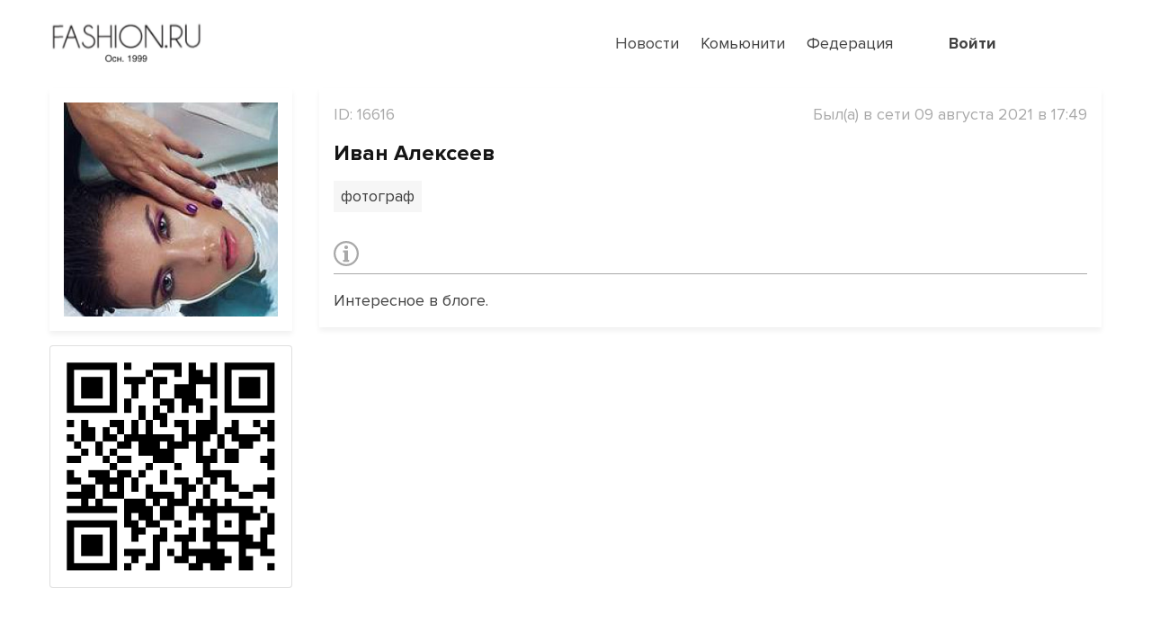

--- FILE ---
content_type: text/html; charset=UTF-8
request_url: https://fashion.ru/id16616/
body_size: 5764
content:
<!DOCTYPE html>
<html>
<head>
	<meta charset="utf-8">
	<meta name="viewport" content="user-scalable=0, initial-scale=1.0, maximum-scale=1.0, width=device-width">
	<meta http-equiv="X-UA-Compatible" content="IE=edge">

	<link rel="shortcut icon" type="image/x-icon" href="/favicon.ico" />
	
														
								
	<title>Иван Алексеев | FASHION.RU</title>

	<meta http-equiv="Content-Type" content="text/html; charset=UTF-8" />
<link href="/bitrix/js/intranet/intranet-common.css?174732297766709" type="text/css"  rel="stylesheet" />
<link href="https://stackpath.bootstrapcdn.com/bootstrap/4.3.1/css/bootstrap.min.css" type="text/css"  rel="stylesheet" />
<link href="https://fonts.googleapis.com/css2?family=PT+Sans&display=swap" type="text/css"  rel="stylesheet" />
<link href="https://cdnjs.cloudflare.com/ajax/libs/OwlCarousel2/2.3.4/assets/owl.carousel.min.css" type="text/css"  rel="stylesheet" />
<link href="https://unpkg.com/bootstrap-icons@1.11.3/font/bootstrap-icons.min.css" type="text/css"  rel="stylesheet" />
<link href="/local/components/indeweb/moda.id/templates/.default/style.css?17473256151124" type="text/css"  rel="stylesheet" />
<link href="/local/templates/idw_fashionru/assets/css/style.css?17473256168990" type="text/css"  data-template-style="true"  rel="stylesheet" />
<link href="/local/templates/idw_fashionru/assets/css/menu.css?17473256161608" type="text/css"  data-template-style="true"  rel="stylesheet" />
<link href="/local/templates/idw_fashionru/assets/css/event-list.css?1747325616489" type="text/css"  data-template-style="true"  rel="stylesheet" />
<link href="/local/templates/idw_fashionru/assets/css/search.css?17473256162019" type="text/css"  data-template-style="true"  rel="stylesheet" />
<link href="/local/templates/idw_fashionru/assets/css/header-slider.css?1747325616750" type="text/css"  data-template-style="true"  rel="stylesheet" />
<link href="/local/templates/idw_fashionru/assets/css/title.css?17473256161452" type="text/css"  data-template-style="true"  rel="stylesheet" />
<link href="/local/templates/idw_fashionru/assets/css/cards.css?1747325616743" type="text/css"  data-template-style="true"  rel="stylesheet" />
<link href="/local/templates/idw_fashionru/assets/css/partic-gallery.css?174732561649" type="text/css"  data-template-style="true"  rel="stylesheet" />
<link href="/local/templates/idw_fashionru/assets/css/fonts.css?17473256161968" type="text/css"  data-template-style="true"  rel="stylesheet" />
<link href="/local/templates/idw_fashionru/assets/css/owl-slider.css?17473256162838" type="text/css"  data-template-style="true"  rel="stylesheet" />
<link href="/local/templates/idw_fashionru/assets/css/footer.css?1747325616335" type="text/css"  data-template-style="true"  rel="stylesheet" />
<link href="/local/templates/idw_fashionru/assets/css/breadcrumb.css?17473256161737" type="text/css"  data-template-style="true"  rel="stylesheet" />
<link href="/local/templates/idw_fashionru/assets/css/slinky.min.css?17473256161963" type="text/css"  data-template-style="true"  rel="stylesheet" />
<link href="/local/templates/idw_fashionru/assets/css/lightbox.css?17473256163914" type="text/css"  data-template-style="true"  rel="stylesheet" />
<link href="/local/templates/idw_fashionru/components/bitrix/menu/main_mobile/style.css?17473256161029" type="text/css"  data-template-style="true"  rel="stylesheet" />
<script>if(!window.BX)window.BX={};if(!window.BX.message)window.BX.message=function(mess){if(typeof mess==='object'){for(let i in mess) {BX.message[i]=mess[i];} return true;}};</script>
<script>(window.BX||top.BX).message({"pull_server_enabled":"Y","pull_config_timestamp":1753011884,"shared_worker_allowed":"Y","pull_guest_mode":"N","pull_guest_user_id":0,"pull_worker_mtime":1747323282});(window.BX||top.BX).message({"PULL_OLD_REVISION":"Для продолжения корректной работы с сайтом необходимо перезагрузить страницу."});</script>
<script>(window.BX||top.BX).message({"JS_CORE_LOADING":"Загрузка...","JS_CORE_NO_DATA":"- Нет данных -","JS_CORE_WINDOW_CLOSE":"Закрыть","JS_CORE_WINDOW_EXPAND":"Развернуть","JS_CORE_WINDOW_NARROW":"Свернуть в окно","JS_CORE_WINDOW_SAVE":"Сохранить","JS_CORE_WINDOW_CANCEL":"Отменить","JS_CORE_WINDOW_CONTINUE":"Продолжить","JS_CORE_H":"ч","JS_CORE_M":"м","JS_CORE_S":"с","JSADM_AI_HIDE_EXTRA":"Скрыть лишние","JSADM_AI_ALL_NOTIF":"Показать все","JSADM_AUTH_REQ":"Требуется авторизация!","JS_CORE_WINDOW_AUTH":"Войти","JS_CORE_IMAGE_FULL":"Полный размер"});</script>

<script src="/bitrix/js/main/core/core.js?1753012001512406"></script>

<script>BX.Runtime.registerExtension({"name":"main.core","namespace":"BX","loaded":true});</script>
<script>BX.setJSList(["\/bitrix\/js\/main\/core\/core_ajax.js","\/bitrix\/js\/main\/core\/core_promise.js","\/bitrix\/js\/main\/polyfill\/promise\/js\/promise.js","\/bitrix\/js\/main\/loadext\/loadext.js","\/bitrix\/js\/main\/loadext\/extension.js","\/bitrix\/js\/main\/polyfill\/promise\/js\/promise.js","\/bitrix\/js\/main\/polyfill\/find\/js\/find.js","\/bitrix\/js\/main\/polyfill\/includes\/js\/includes.js","\/bitrix\/js\/main\/polyfill\/matches\/js\/matches.js","\/bitrix\/js\/ui\/polyfill\/closest\/js\/closest.js","\/bitrix\/js\/main\/polyfill\/fill\/main.polyfill.fill.js","\/bitrix\/js\/main\/polyfill\/find\/js\/find.js","\/bitrix\/js\/main\/polyfill\/matches\/js\/matches.js","\/bitrix\/js\/main\/polyfill\/core\/dist\/polyfill.bundle.js","\/bitrix\/js\/main\/core\/core.js","\/bitrix\/js\/main\/polyfill\/intersectionobserver\/js\/intersectionobserver.js","\/bitrix\/js\/main\/lazyload\/dist\/lazyload.bundle.js","\/bitrix\/js\/main\/polyfill\/core\/dist\/polyfill.bundle.js","\/bitrix\/js\/main\/parambag\/dist\/parambag.bundle.js"]);
</script>
<script>(window.BX||top.BX).message({"LANGUAGE_ID":"ru","FORMAT_DATE":"DD.MM.YYYY","FORMAT_DATETIME":"DD.MM.YYYY HH:MI:SS","COOKIE_PREFIX":"FID","SERVER_TZ_OFFSET":"10800","UTF_MODE":"Y","SITE_ID":"fs","SITE_DIR":"\/","USER_ID":"","SERVER_TIME":1768727793,"USER_TZ_OFFSET":0,"USER_TZ_AUTO":"Y","bitrix_sessid":"83f2bbd553585a16294c4f9e2881e6e7"});</script>


<script src="/bitrix/js/pull/protobuf/protobuf.js?1747322986274055"></script>
<script src="/bitrix/js/pull/protobuf/model.js?174732298670928"></script>
<script src="/bitrix/js/main/core/core_promise.js?17473229535220"></script>
<script src="/bitrix/js/rest/client/rest.client.js?174732298717414"></script>
<script src="/bitrix/js/pull/client/pull.client.js?174732328383861"></script>
<script src="https://code.jquery.com/jquery-3.3.1.min.js"></script>
<script src="https://stackpath.bootstrapcdn.com/bootstrap/4.3.1/js/bootstrap.min.js"></script>
<script src="https://cdnjs.cloudflare.com/ajax/libs/OwlCarousel2/2.3.4/owl.carousel.min.js"></script>
<script>
					(function () {
						"use strict";

						var counter = function ()
						{
							var cookie = (function (name) {
								var parts = ("; " + document.cookie).split("; " + name + "=");
								if (parts.length == 2) {
									try {return JSON.parse(decodeURIComponent(parts.pop().split(";").shift()));}
									catch (e) {}
								}
							})("BITRIX_CONVERSION_CONTEXT_fs");

							if (cookie && cookie.EXPIRE >= BX.message("SERVER_TIME"))
								return;

							var request = new XMLHttpRequest();
							request.open("POST", "/bitrix/tools/conversion/ajax_counter.php", true);
							request.setRequestHeader("Content-type", "application/x-www-form-urlencoded");
							request.send(
								"SITE_ID="+encodeURIComponent("fs")+
								"&sessid="+encodeURIComponent(BX.bitrix_sessid())+
								"&HTTP_REFERER="+encodeURIComponent(document.referrer)
							);
						};

						if (window.frameRequestStart === true)
							BX.addCustomEvent("onFrameDataReceived", counter);
						else
							BX.ready(counter);
					})();
				</script>



<script src="/local/templates/idw_fashionru/assets/js/main.js?1747325616188"></script>
<script src="/local/templates/idw_fashionru/assets/js/menu.js?1747325616589"></script>
<script src="/local/templates/idw_fashionru/assets/js/showMoreGoods.js?17473256161047"></script>
<script src="/local/templates/idw_fashionru/assets/js/slinky.min.js?17473256165810"></script>
<script src="/local/templates/idw_fashionru/assets/js/lightbox.js?174732561614872"></script>

</head>
<body>
	<div id="panel"></div>
	
	<header class="header">
		<!-- menu.css -->
	<!-- search.css -->
	<nav class="nav-menu bg-white" id="menu">
		<div class="container">
			<div class="row align-items-center">
				<div class="col-6 col-md-2">
					<a href="/" class="logo">
						<img src="/local/templates/idw_fashionru/assets/img/logo_since.png" alt="">
					</a>
				</div>
				<div class="col-6 col-md-8 d-flex align-items-center justify-content-end">
					

<ul class="menu-list mb-0 d-none d-lg-flex">
			<li>
			<a
			   href="/news/"
			   class=""
			   			>Новости</a>
		</li>

			<li>
			<a
			   href="/community/"
			   class=""
			   			>Комьюнити</a>
		</li>

			<li>
			<a
			   href="https://xn--80ahxi.xn--p1ai/"
			   class=""
			   target="_blank" 			>Федерация</a>
		</li>

	</ul>
					<!--<form action="/search/index.php" class="d-none d-md-block search-form ml-3">
                       <input class="search" name="q" type="text" placeholder="Введите слово или словосочетание для поиска">
                       <div class="btn-search"></div>
                    </form>-->

					


<div class="ml-4 burger-menu d-lg-none toggle-mob-menu">
	<span></span>
	<span></span>
	<span></span>
</div>

<div id="main-mob-menu" class="p-3">
	<div class="toggle-mob-menu text-right pb-2">&times;</div>
	<div class="sls-mobile-menu">
		<ul>
							<li><a class="" href="/news/">Новости</a></li>
							<li><a class="" href="/community/">Комьюнити</a></li>
							<li><a class="" href="https://xn--80ahxi.xn--p1ai/">Федерация</a></li>
						<div class="mb-3"></div>
			<li><a class="" href="/personal">Мой профиль</a></li>
			<li><a class="" href="/?logout=yes">Выход</a></li>
		</ul>
	</div>
</div>

																<a href="/auth/" class="persona d-md-none">
							<span class="btn btn-indigo h3 m-0 pb-0 pt-1 px-3 text-center"><i class="bi bi-box-arrow-in-right"></i></span>
						</a>
									</div>
				<div class="col-md-2 d-none d-md-block">
											<a href="/auth/" class="persona">
							<span class="fw-7">Войти</span>
						</a>
									</div>
				<!-- <div class="col-12 d-md-none search-mob">
					<form action="/search/index.php" class="search-form ml-3" method="post">
						<input class="search" name="q" type="text" placeholder="Введите слово для поиска">
						<div class="btn-search"></div>
					</form>
				</div> -->
			</div>
		</div>
	</nav>

	</header>
<div class="container">


<div class="row mb-5">
	<div class="col-lg-3 col-md-4 col-sm-6 offset-sm-3 offset-md-0 mb-5">
		<div class="bg-white bx-shadow p-3">
			<div class="avatar-page position-relative hover-opacity-block">
				<img src="https://cloud.id.community/resize_cache/107449/62cc8ea4bb66ded76625085de6db423b/main/250/6h4wvehk8vxrh07g19id1m02g6heb4li/94817.jpg" alt="" class="w-100">
				<!--<a href="" class="i-update py-3 px-1 text-white f-14 mb-0 d-flex align-items-center justify-content-center hover-opacity-elem">
					<svg width="1em" height="1em" viewBox="0 0 16 16" class="bi bi-arrow-clockwise mr-1" fill="currentColor" xmlns="http://www.w3.org/2000/svg">
					  <path fill-rule="evenodd" d="M8 3a5 5 0 1 0 4.546 2.914.5.5 0 0 1 .908-.417A6 6 0 1 1 8 2v1z"/>
					  <path d="M8 4.466V.534a.25.25 0 0 1 .41-.192l2.36 1.966c.12.1.12.284 0 .384L8.41 4.658A.25.25 0 0 1 8 4.466z"/>
					</svg>
					Обновить фотографию
				</a>-->
				<!--<button type="button" class="close close-min hover-opacity-elem" aria-label="Close" title="Удалить">
					<img src="/local/templates/idw_modaid/assets/img/no-ava-user.png" alt="">
				</button>-->
			</div>
			
					</div>

		<div class="bg-white card p-3 mt-3">
			<img src="https://fashion-id.ru/api/qr/?MSG=https://fashion.ru/id16616/">
		</div>

			</div>

	<!-- Center content -->
	<div class="col-lg-9 col-md-8">
		<div class="bg-white bx-shadow p-3">
			<div class="row align-items-center">
				<div class="col-md-7 mb-3">
					<p class="text-llgray ttu mb-0">
						ID: <span>16616</span>
					</p>
				</div>
				<div class="col-md-5 text-right mb-3">
					<p class="text-llgray mb-0">
						Был(а) в сети 09 августа 2021 в 17:49					</p>
				</div>
				<div class="col-md-7 mb-3">
					<p class="h4 mb-0 text-gray">
						Иван Алексеев					</p>
				</div>
											</div>
							<div class="row mb-3 js-skills-list profile-skills">
											<div class="col-auto pr-0 mb-2">
							<p class="mb-0 px-2 py-1 bg-lgray d-flex align-items-center">
								фотограф							</p>
						</div>
									</div>
			
			
			
			
			
							<div class="pt-2">
					<div class="row">
						<p class="col-6 h5 mb-0">
							<svg version="1.1" id="Capa_1" xmlns="http://www.w3.org/2000/svg" xmlns:xlink="http://www.w3.org/1999/xlink" x="0px" y="0px"
								viewBox="0 0 29.535 29.535" style="enable-background:new 2 2 29.535 29.535;" xml:space="preserve" width="28px">
								<g>
									<path d="M14.768,0C6.611,0,0,6.609,0,14.768c0,8.155,6.611,14.767,14.768,14.767c8.154,0,14.766-6.612,14.766-14.767
                                       C29.534,6.609,22.923,0,14.768,0z M14.768,27.126c-6.83,0-12.361-5.532-12.361-12.359c0-6.828,5.531-12.362,12.361-12.362
                                       c6.824,0,12.359,5.535,12.359,12.362C27.128,21.594,21.592,27.126,14.768,27.126z" fill="#A9A9A9" />
									<polygon points="16.83,11.143 12.679,11.143 12.679,11.15 11.134,11.15 11.134,13.563 12.679,13.563 12.679,22.181 11.039,22.181 
                                       11.039,24.487 12.679,24.487 12.679,24.503 16.83,24.503 16.83,24.487 18.188,24.487 18.188,22.181 16.83,22.181 	" fill="#A9A9A9" />
									<path d="M14.726,9.504c1.395,0,2.24-0.928,2.24-2.077c-0.027-1.172-0.846-2.072-2.184-2.072c-1.336,0-2.211,0.899-2.211,2.072
                                       C12.57,8.576,13.417,9.504,14.726,9.504z" fill="#A9A9A9" />
								</g>
							</svg>

						</p>
											</div>
					<hr class="mt-2" />
					<p class="mb-0">
						Интересное в блоге.					</p>
				</div>
			
			
			
			

			
			
						
			
			
					</div>
	</div>
</div>
</div>

	
<footer class="footer bg-lgray mt-5">
	<div class="fashion-fon bg-white pt-5"><img src="/local/templates/idw_fashionru/assets/img/fashion.png" alt="" class="m-auto d-block"></div>
	<div class="container">
		<div class="row py-5">
						<div class="text-center col-12 mt-5 mt-xl-0">
				<!--<img src="/local/templates/idw_fashionru/assets/img/logo.png" alt="" class="mb-5">-->
				<p class="mb-4"><a href="mailto:office@fashion.ru" class="ml-2">office@fashion.ru</a></p>
				<div><a href="https://fashion-id.ru/policy/" class="mb-0 tmm text-llgray">Политика конфиденциальности</a></div>
				<div><a href="https://fashion-id.ru/agreement/" class="mb-0 tmm text-llgray">Пользовательское соглашение</a></div>
			</div>
		</div>
	</div>
	<div class="copy bg-black py-3"><p class="f-14 text-white text-center mb-0">Copyright 2026 <a class="text-white" target="_blank" href="https://fashion.ru">FASHION.RU</a></p></div>
</footer>

<!-- Yandex.Metrika counter -->
<script type="text/javascript" >
   (function(m,e,t,r,i,k,a){m[i]=m[i]||function(){(m[i].a=m[i].a||[]).push(arguments)};
   m[i].l=1*new Date();k=e.createElement(t),a=e.getElementsByTagName(t)[0],k.async=1,k.src=r,a.parentNode.insertBefore(k,a)})
   (window, document, "script", "https://mc.yandex.ru/metrika/tag.js", "ym");

   ym(30106739, "init", {
        clickmap:true,
        trackLinks:true,
        accurateTrackBounce:true,
        webvisor:true
   });
</script>
<noscript><div><img src="https://mc.yandex.ru/watch/66320974" style="position:absolute; left:-9999px;" alt="" /></div></noscript>
<!-- /Yandex.Metrika counter -->
<script type="text/javascript">!function(){var t=document.createElement("script");t.type="text/javascript",t.async=!0,t.src="https://vk.com/js/api/openapi.js?169",t.onload=function(){VK.Retargeting.Init("VK-RTRG-941536-btP6"),VK.Retargeting.Hit()},document.head.appendChild(t)}();</script><noscript><img src="https://vk.com/rtrg?p=VK-RTRG-941536-btP6" style="position:fixed; left:-999px;" alt=""/></noscript></body>
</html>

--- FILE ---
content_type: text/css
request_url: https://fashion.ru/local/templates/idw_fashionru/assets/css/search.css?17473256162019
body_size: 590
content:
.search-mob .search-form {
	width: 0px;
	height: 0px;
}
.search {
    height: 30px;
	font-size: 18px;
	color: #434343;
	background: #fff;
	display: inline-block;
	border: none;
	outline: none;
	padding: 3px;
	padding-right: 35px;
	width: 0px;
	position: absolute;
	top: 0px;
    right: 20px;
	z-index: 3;
	transition: width .8s;
	cursor: pointer;
}
.search-mob .search {
	top: -20px;
	right: 10px;
	width: 20%;
	font-size: 13px;
	transition: .8s;
	opacity: 0;
	visibility: hidden;
	padding: 5px 20px;
}
.search:after {
	content: '';
	position: absolute;
	background: #fff;
	width: 100%;
}
.btn-search {
	height: 40px;
	width: 20px;
	display: inline-block;
	background: url('../img/icon-search.svg') center center no-repeat;
	text-indent: -10000px;
	border: none;
	position: absolute;
	top: 3px;
    right: 15px;
	z-index: 4;
	cursor: pointer;
}
.search.active {
	width: 96%;
	border-bottom: 1px solid #434343;
	transition: width .5s;
}
.search-mob .search.active {
	opacity: 1;
	visibility: visible;
	top: 20px;
	transition: .8s;
	z-index: 2;
}
.search-box {
	font-size: 18px;
	color: #434343;
	border: none;
	outline: none;
	border-bottom: 1px solid #434343;
	width: 100%;
	padding: 5px 10px;
	background: transparent;
}
@media (min-width: 992px) {
	.btn-search {
		top: -5px;
	}
}

@media (max-width: 1199px) {
	.search {
		font-size: 16px;
	}
}
@media (max-width: 991px) {
 	.search {
	    right: 85px;
	}
	.btn-search {
	    right: 62px;
		top: -8px;
	}
	.search.active {
	    width: 80%;
	}
	.search-mob .search.active {
	    width: 95%;
	}
}
@media (max-width: 767px) {
	.search-box-form {
		flex-direction: column;
		align-items: flex-start;
	}
	.search-box,
	.search.active {
	    font-size: 14px;
	}
	.menuFixed .search-mob .search.active {
		width: 97.5%;
		top: 10px;
	}
	.btn-search {
		top: -35px;
	}
 }
@media (max-width: 575px) {
	.search-mob .btn-search {
	    top: -30px;
	}
}
@media (max-width: 500px) {
	.search {
		font-size: 14px;
	}
}
@media (max-width: 414px) {
	.search {
		font-size: 12px;
	}
}

--- FILE ---
content_type: text/css
request_url: https://fashion.ru/local/templates/idw_fashionru/assets/css/cards.css?1747325616743
body_size: 590
content:
.card-desc p {
	width: 95%;
	color: #151515;
}
.card-desc .arr-link {
	width: 5%;
}

.card-text .job-title {
	max-width: 280px;
}
.card-hover {
	overflow: hidden;
}
.card-hover .img-hover {
	transition: 1s;
}
.card-hover:hover .img-hover {
	transform: scale(1.3);
	transition: 1s;
}
.card-hover .arr-link{
	transition: 3s;
}
.card-hover:hover .arr-link {
	animation: arr-card 1s infinite ease-in-out;
	transition: 3s;
}
@keyframes arr-card {
	0% {
		margin-right: 0;
		transform: scale(1);
		opacity: 1;
	}
	100% {
		margin-right: -40px;
		transform: scale(1.2);
		opacity: 0;
	}
}
@media (max-width: 1199px) {
	.card-text .job-title {
	    max-width: 200px;
	}
}
@media (max-width: 575px) {
	.card-text .job-title {
	    max-width: 50%;
	}
}


--- FILE ---
content_type: text/css
request_url: https://fashion.ru/local/templates/idw_fashionru/assets/css/fonts.css?17473256161968
body_size: 221
content:
/*FONT-FACE*/
@font-face {
    font-family: 'ProximaNova 700';
    src: url('../fonts/ProximaNova-Bold.eot');
    /* IE9 Compat Modes */
    src: url('../fonts/ProximaNova-Bold.eot?#iefix') format('embedded-opentype'),
        /* IE6-IE8 */
        url('../fonts/ProximaNova-Bold.woff2') format('woff2'),
        /* Super Modern Browsers */
        url('../fonts/ProximaNova-Bold.woff') format('woff'),
        /* Pretty Modern Browsers */
        url('../fonts/ProximaNova-Bold.ttf') format('truetype'),
        /* Safari, Android, iOS */
        url('../fonts/ProximaNova-Bold.svg#ProximaNova-Bold') format('svg');
    /* Legacy iOS */
}

@font-face {
    font-family: 'ProximaNova 400';
    src: url('../fonts/ProximaNova-Regular.eot');
    /* IE9 Compat Modes */
    src: url('../fonts/ProximaNova-Regular.eot?#iefix') format('embedded-opentype'),
        /* IE6-IE8 */
        url('../fonts/ProximaNova-Regular.woff2') format('woff2'),
        /* Super Modern Browsers */
        url('../fonts/ProximaNova-Regular.woff') format('woff'),
        /* Pretty Modern Browsers */
        url('../fonts/ProximaNova-Regular.ttf') format('truetype'),
        /* Safari, Android, iOS */
        url('../fonts/ProximaNova-Regular.svg#ProximaNova-Regular') format('svg');
    /* Legacy iOS */
}

@font-face {
    font-family: 'ProximaNova 300';
    src: url('../fonts/ProximaNova-Light.eot');
    /* IE9 Compat Modes */
    src: url('../fonts/ProximaNova-Light.eot?#iefix') format('embedded-opentype'),
        /* IE6-IE8 */
        url('../fonts/ProximaNova-Light.woff2') format('woff2'),
        /* Super Modern Browsers */
        url('../fonts/ProximaNova-Light.woff') format('woff'),
        /* Pretty Modern Browsers */
        url('../fonts/ProximaNova-Light.ttf') format('truetype'),
        /* Safari, Android, iOS */
        url('../fonts/ProximaNova-Light.svg#ProximaNova-Light') format('svg');
    /* Legacy iOS */
}